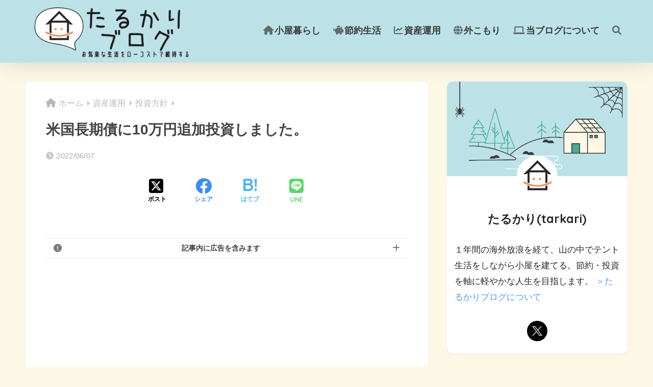

--- FILE ---
content_type: text/html; charset=UTF-8
request_url: https://tarkarian.com/2022/06/treasury-100k/
body_size: 21427
content:

<!DOCTYPE html>
<html lang="ja">
<head>
  <meta charset="utf-8">
  <meta http-equiv="X-UA-Compatible" content="IE=edge">
  <meta name="HandheldFriendly" content="True">
  <meta name="MobileOptimized" content="320">
  <meta name="viewport" content="width=device-width, initial-scale=1, viewport-fit=cover"/>
  <meta name="msapplication-TileColor" content="#bce2e8">
  <meta name="theme-color" content="#bce2e8">
  <link rel="pingback" href="https://tarkarian.com/xmlrpc.php">
  <title>米国長期債に10万円追加投資しました。 | たるかりブログ</title>
<meta name='robots' content='max-image-preview:large' />
	<style>img:is([sizes="auto" i], [sizes^="auto," i]) { contain-intrinsic-size: 3000px 1500px }</style>
	<link rel='dns-prefetch' href='//fonts.googleapis.com' />
<link rel='dns-prefetch' href='//use.fontawesome.com' />
<link rel="alternate" type="application/rss+xml" title="たるかりブログ &raquo; フィード" href="https://tarkarian.com/feed/" />
<link rel="alternate" type="application/rss+xml" title="たるかりブログ &raquo; コメントフィード" href="https://tarkarian.com/comments/feed/" />
<script type="text/javascript" id="wpp-js" src="https://tarkarian.com/wp-content/plugins/wordpress-popular-posts/assets/js/wpp.min.js?ver=7.3.6" data-sampling="0" data-sampling-rate="100" data-api-url="https://tarkarian.com/wp-json/wordpress-popular-posts" data-post-id="14761" data-token="4a49c35ff1" data-lang="0" data-debug="0"></script>
<script type="text/javascript">
/* <![CDATA[ */
window._wpemojiSettings = {"baseUrl":"https:\/\/s.w.org\/images\/core\/emoji\/16.0.1\/72x72\/","ext":".png","svgUrl":"https:\/\/s.w.org\/images\/core\/emoji\/16.0.1\/svg\/","svgExt":".svg","source":{"concatemoji":"https:\/\/tarkarian.com\/wp-includes\/js\/wp-emoji-release.min.js?ver=6.8.3"}};
/*! This file is auto-generated */
!function(s,n){var o,i,e;function c(e){try{var t={supportTests:e,timestamp:(new Date).valueOf()};sessionStorage.setItem(o,JSON.stringify(t))}catch(e){}}function p(e,t,n){e.clearRect(0,0,e.canvas.width,e.canvas.height),e.fillText(t,0,0);var t=new Uint32Array(e.getImageData(0,0,e.canvas.width,e.canvas.height).data),a=(e.clearRect(0,0,e.canvas.width,e.canvas.height),e.fillText(n,0,0),new Uint32Array(e.getImageData(0,0,e.canvas.width,e.canvas.height).data));return t.every(function(e,t){return e===a[t]})}function u(e,t){e.clearRect(0,0,e.canvas.width,e.canvas.height),e.fillText(t,0,0);for(var n=e.getImageData(16,16,1,1),a=0;a<n.data.length;a++)if(0!==n.data[a])return!1;return!0}function f(e,t,n,a){switch(t){case"flag":return n(e,"\ud83c\udff3\ufe0f\u200d\u26a7\ufe0f","\ud83c\udff3\ufe0f\u200b\u26a7\ufe0f")?!1:!n(e,"\ud83c\udde8\ud83c\uddf6","\ud83c\udde8\u200b\ud83c\uddf6")&&!n(e,"\ud83c\udff4\udb40\udc67\udb40\udc62\udb40\udc65\udb40\udc6e\udb40\udc67\udb40\udc7f","\ud83c\udff4\u200b\udb40\udc67\u200b\udb40\udc62\u200b\udb40\udc65\u200b\udb40\udc6e\u200b\udb40\udc67\u200b\udb40\udc7f");case"emoji":return!a(e,"\ud83e\udedf")}return!1}function g(e,t,n,a){var r="undefined"!=typeof WorkerGlobalScope&&self instanceof WorkerGlobalScope?new OffscreenCanvas(300,150):s.createElement("canvas"),o=r.getContext("2d",{willReadFrequently:!0}),i=(o.textBaseline="top",o.font="600 32px Arial",{});return e.forEach(function(e){i[e]=t(o,e,n,a)}),i}function t(e){var t=s.createElement("script");t.src=e,t.defer=!0,s.head.appendChild(t)}"undefined"!=typeof Promise&&(o="wpEmojiSettingsSupports",i=["flag","emoji"],n.supports={everything:!0,everythingExceptFlag:!0},e=new Promise(function(e){s.addEventListener("DOMContentLoaded",e,{once:!0})}),new Promise(function(t){var n=function(){try{var e=JSON.parse(sessionStorage.getItem(o));if("object"==typeof e&&"number"==typeof e.timestamp&&(new Date).valueOf()<e.timestamp+604800&&"object"==typeof e.supportTests)return e.supportTests}catch(e){}return null}();if(!n){if("undefined"!=typeof Worker&&"undefined"!=typeof OffscreenCanvas&&"undefined"!=typeof URL&&URL.createObjectURL&&"undefined"!=typeof Blob)try{var e="postMessage("+g.toString()+"("+[JSON.stringify(i),f.toString(),p.toString(),u.toString()].join(",")+"));",a=new Blob([e],{type:"text/javascript"}),r=new Worker(URL.createObjectURL(a),{name:"wpTestEmojiSupports"});return void(r.onmessage=function(e){c(n=e.data),r.terminate(),t(n)})}catch(e){}c(n=g(i,f,p,u))}t(n)}).then(function(e){for(var t in e)n.supports[t]=e[t],n.supports.everything=n.supports.everything&&n.supports[t],"flag"!==t&&(n.supports.everythingExceptFlag=n.supports.everythingExceptFlag&&n.supports[t]);n.supports.everythingExceptFlag=n.supports.everythingExceptFlag&&!n.supports.flag,n.DOMReady=!1,n.readyCallback=function(){n.DOMReady=!0}}).then(function(){return e}).then(function(){var e;n.supports.everything||(n.readyCallback(),(e=n.source||{}).concatemoji?t(e.concatemoji):e.wpemoji&&e.twemoji&&(t(e.twemoji),t(e.wpemoji)))}))}((window,document),window._wpemojiSettings);
/* ]]> */
</script>
<link rel='stylesheet' id='sng-stylesheet-css' href='https://tarkarian.com/wp-content/themes/sango-theme/style.css?version=3.10.1' type='text/css' media='all' />
<link rel='stylesheet' id='sng-option-css' href='https://tarkarian.com/wp-content/themes/sango-theme/entry-option.css?version=3.10.1' type='text/css' media='all' />
<link rel='stylesheet' id='sng-old-css-css' href='https://tarkarian.com/wp-content/themes/sango-theme/style-old.css?version=3.10.1' type='text/css' media='all' />
<link rel='stylesheet' id='sango_theme_gutenberg-style-css' href='https://tarkarian.com/wp-content/themes/sango-theme/library/gutenberg/dist/build/style-blocks.css?version=3.10.1' type='text/css' media='all' />
<style id='sango_theme_gutenberg-style-inline-css' type='text/css'>
:root{--sgb-main-color:#bce2e8;--sgb-pastel-color:#ffffff;--sgb-accent-color:#ffb36b;--sgb-widget-title-color:#333333;--sgb-widget-title-bg-color:#bce2e8;--sgb-bg-color:#fdf7e5;--wp--preset--color--sango-main:var(--sgb-main-color);--wp--preset--color--sango-pastel:var(--sgb-pastel-color);--wp--preset--color--sango-accent:var(--sgb-accent-color)}
</style>
<link rel='stylesheet' id='sng-googlefonts-css' href='https://fonts.googleapis.com/css?family=Quicksand%3A500%2C700&#038;display=swap' type='text/css' media='all' />
<link rel='stylesheet' id='sng-fontawesome-css' href='https://use.fontawesome.com/releases/v6.1.1/css/all.css' type='text/css' media='all' />
<style id='wp-emoji-styles-inline-css' type='text/css'>

	img.wp-smiley, img.emoji {
		display: inline !important;
		border: none !important;
		box-shadow: none !important;
		height: 1em !important;
		width: 1em !important;
		margin: 0 0.07em !important;
		vertical-align: -0.1em !important;
		background: none !important;
		padding: 0 !important;
	}
</style>
<link rel='stylesheet' id='wp-block-library-css' href='https://tarkarian.com/wp-includes/css/dist/block-library/style.min.css?ver=6.8.3' type='text/css' media='all' />
<style id='global-styles-inline-css' type='text/css'>
:root{--wp--preset--aspect-ratio--square: 1;--wp--preset--aspect-ratio--4-3: 4/3;--wp--preset--aspect-ratio--3-4: 3/4;--wp--preset--aspect-ratio--3-2: 3/2;--wp--preset--aspect-ratio--2-3: 2/3;--wp--preset--aspect-ratio--16-9: 16/9;--wp--preset--aspect-ratio--9-16: 9/16;--wp--preset--color--black: #000000;--wp--preset--color--cyan-bluish-gray: #abb8c3;--wp--preset--color--white: #ffffff;--wp--preset--color--pale-pink: #f78da7;--wp--preset--color--vivid-red: #cf2e2e;--wp--preset--color--luminous-vivid-orange: #ff6900;--wp--preset--color--luminous-vivid-amber: #fcb900;--wp--preset--color--light-green-cyan: #7bdcb5;--wp--preset--color--vivid-green-cyan: #00d084;--wp--preset--color--pale-cyan-blue: #8ed1fc;--wp--preset--color--vivid-cyan-blue: #0693e3;--wp--preset--color--vivid-purple: #9b51e0;--wp--preset--color--sango-main: var(--sgb-main-color);--wp--preset--color--sango-pastel: var(--sgb-pastel-color);--wp--preset--color--sango-accent: var(--sgb-accent-color);--wp--preset--color--sango-blue: #009EF3;--wp--preset--color--sango-orange: #ffb36b;--wp--preset--color--sango-red: #f88080;--wp--preset--color--sango-green: #90d581;--wp--preset--color--sango-black: #333;--wp--preset--color--sango-gray: gray;--wp--preset--color--sango-silver: whitesmoke;--wp--preset--color--sango-light-blue: #b4e0fa;--wp--preset--color--sango-light-red: #ffebeb;--wp--preset--color--sango-light-orange: #fff9e6;--wp--preset--gradient--vivid-cyan-blue-to-vivid-purple: linear-gradient(135deg,rgba(6,147,227,1) 0%,rgb(155,81,224) 100%);--wp--preset--gradient--light-green-cyan-to-vivid-green-cyan: linear-gradient(135deg,rgb(122,220,180) 0%,rgb(0,208,130) 100%);--wp--preset--gradient--luminous-vivid-amber-to-luminous-vivid-orange: linear-gradient(135deg,rgba(252,185,0,1) 0%,rgba(255,105,0,1) 100%);--wp--preset--gradient--luminous-vivid-orange-to-vivid-red: linear-gradient(135deg,rgba(255,105,0,1) 0%,rgb(207,46,46) 100%);--wp--preset--gradient--very-light-gray-to-cyan-bluish-gray: linear-gradient(135deg,rgb(238,238,238) 0%,rgb(169,184,195) 100%);--wp--preset--gradient--cool-to-warm-spectrum: linear-gradient(135deg,rgb(74,234,220) 0%,rgb(151,120,209) 20%,rgb(207,42,186) 40%,rgb(238,44,130) 60%,rgb(251,105,98) 80%,rgb(254,248,76) 100%);--wp--preset--gradient--blush-light-purple: linear-gradient(135deg,rgb(255,206,236) 0%,rgb(152,150,240) 100%);--wp--preset--gradient--blush-bordeaux: linear-gradient(135deg,rgb(254,205,165) 0%,rgb(254,45,45) 50%,rgb(107,0,62) 100%);--wp--preset--gradient--luminous-dusk: linear-gradient(135deg,rgb(255,203,112) 0%,rgb(199,81,192) 50%,rgb(65,88,208) 100%);--wp--preset--gradient--pale-ocean: linear-gradient(135deg,rgb(255,245,203) 0%,rgb(182,227,212) 50%,rgb(51,167,181) 100%);--wp--preset--gradient--electric-grass: linear-gradient(135deg,rgb(202,248,128) 0%,rgb(113,206,126) 100%);--wp--preset--gradient--midnight: linear-gradient(135deg,rgb(2,3,129) 0%,rgb(40,116,252) 100%);--wp--preset--font-size--small: 13px;--wp--preset--font-size--medium: 20px;--wp--preset--font-size--large: 36px;--wp--preset--font-size--x-large: 42px;--wp--preset--font-family--default: "Helvetica", "Arial", "Hiragino Kaku Gothic ProN", "Hiragino Sans", YuGothic, "Yu Gothic", "メイリオ", Meiryo, sans-serif;--wp--preset--font-family--notosans: "Noto Sans JP", var(--wp--preset--font-family--default);--wp--preset--font-family--mplusrounded: "M PLUS Rounded 1c", var(--wp--preset--font-family--default);--wp--preset--font-family--dfont: "Quicksand", var(--wp--preset--font-family--default);--wp--preset--spacing--20: 0.44rem;--wp--preset--spacing--30: 0.67rem;--wp--preset--spacing--40: 1rem;--wp--preset--spacing--50: 1.5rem;--wp--preset--spacing--60: 2.25rem;--wp--preset--spacing--70: 3.38rem;--wp--preset--spacing--80: 5.06rem;--wp--preset--shadow--natural: 6px 6px 9px rgba(0, 0, 0, 0.2);--wp--preset--shadow--deep: 12px 12px 50px rgba(0, 0, 0, 0.4);--wp--preset--shadow--sharp: 6px 6px 0px rgba(0, 0, 0, 0.2);--wp--preset--shadow--outlined: 6px 6px 0px -3px rgba(255, 255, 255, 1), 6px 6px rgba(0, 0, 0, 1);--wp--preset--shadow--crisp: 6px 6px 0px rgba(0, 0, 0, 1);--wp--custom--wrap--width: 92%;--wp--custom--wrap--default-width: 800px;--wp--custom--wrap--content-width: 1180px;--wp--custom--wrap--max-width: var(--wp--custom--wrap--content-width);--wp--custom--wrap--side: 30%;--wp--custom--wrap--gap: 2em;--wp--custom--wrap--mobile--padding: 15px;--wp--custom--shadow--large: 0 15px 30px -7px rgba(0, 12, 66, 0.15 );--wp--custom--shadow--large-hover: 0 40px 50px -15px rgba(0, 12, 66, 0.2 );--wp--custom--shadow--medium: 0 6px 13px -3px rgba(0, 12, 66, 0.1), 0 0px 1px rgba(0,30,100, 0.1 );--wp--custom--shadow--medium-hover: 0 12px 45px -9px rgb(0 0 0 / 23%);--wp--custom--shadow--solid: 0 1px 2px 0 rgba(24, 44, 84, 0.1), 0 1px 3px 1px rgba(24, 44, 84, 0.1);--wp--custom--shadow--solid-hover: 0 2px 4px 0 rgba(24, 44, 84, 0.1), 0 2px 8px 0 rgba(24, 44, 84, 0.1);--wp--custom--shadow--small: 0 2px 4px #4385bb12;--wp--custom--rounded--medium: 12px;--wp--custom--rounded--small: 6px;--wp--custom--widget--padding-horizontal: 18px;--wp--custom--widget--padding-vertical: 6px;--wp--custom--widget--icon-margin: 6px;--wp--custom--widget--gap: 2.5em;--wp--custom--entry--gap: 1.5rem;--wp--custom--entry--gap-mobile: 1rem;--wp--custom--entry--border-color: #eaedf2;--wp--custom--animation--fade-in: fadeIn 0.7s ease 0s 1 normal;--wp--custom--animation--header: fadeHeader 1s ease 0s 1 normal;--wp--custom--transition--default: 0.3s ease-in-out;--wp--custom--totop--opacity: 0.6;--wp--custom--totop--right: 18px;--wp--custom--totop--bottom: 20px;--wp--custom--totop--mobile--right: 15px;--wp--custom--totop--mobile--bottom: 10px;--wp--custom--toc--button--opacity: 0.6;--wp--custom--footer--column-gap: 40px;}:root { --wp--style--global--content-size: 900px;--wp--style--global--wide-size: 980px; }:where(body) { margin: 0; }.wp-site-blocks > .alignleft { float: left; margin-right: 2em; }.wp-site-blocks > .alignright { float: right; margin-left: 2em; }.wp-site-blocks > .aligncenter { justify-content: center; margin-left: auto; margin-right: auto; }:where(.wp-site-blocks) > * { margin-block-start: 1.5rem; margin-block-end: 0; }:where(.wp-site-blocks) > :first-child { margin-block-start: 0; }:where(.wp-site-blocks) > :last-child { margin-block-end: 0; }:root { --wp--style--block-gap: 1.5rem; }:root :where(.is-layout-flow) > :first-child{margin-block-start: 0;}:root :where(.is-layout-flow) > :last-child{margin-block-end: 0;}:root :where(.is-layout-flow) > *{margin-block-start: 1.5rem;margin-block-end: 0;}:root :where(.is-layout-constrained) > :first-child{margin-block-start: 0;}:root :where(.is-layout-constrained) > :last-child{margin-block-end: 0;}:root :where(.is-layout-constrained) > *{margin-block-start: 1.5rem;margin-block-end: 0;}:root :where(.is-layout-flex){gap: 1.5rem;}:root :where(.is-layout-grid){gap: 1.5rem;}.is-layout-flow > .alignleft{float: left;margin-inline-start: 0;margin-inline-end: 2em;}.is-layout-flow > .alignright{float: right;margin-inline-start: 2em;margin-inline-end: 0;}.is-layout-flow > .aligncenter{margin-left: auto !important;margin-right: auto !important;}.is-layout-constrained > .alignleft{float: left;margin-inline-start: 0;margin-inline-end: 2em;}.is-layout-constrained > .alignright{float: right;margin-inline-start: 2em;margin-inline-end: 0;}.is-layout-constrained > .aligncenter{margin-left: auto !important;margin-right: auto !important;}.is-layout-constrained > :where(:not(.alignleft):not(.alignright):not(.alignfull)){max-width: var(--wp--style--global--content-size);margin-left: auto !important;margin-right: auto !important;}.is-layout-constrained > .alignwide{max-width: var(--wp--style--global--wide-size);}body .is-layout-flex{display: flex;}.is-layout-flex{flex-wrap: wrap;align-items: center;}.is-layout-flex > :is(*, div){margin: 0;}body .is-layout-grid{display: grid;}.is-layout-grid > :is(*, div){margin: 0;}body{font-family: var(--sgb-font-family);padding-top: 0px;padding-right: 0px;padding-bottom: 0px;padding-left: 0px;}a:where(:not(.wp-element-button)){text-decoration: underline;}:root :where(.wp-element-button, .wp-block-button__link){background-color: #32373c;border-width: 0;color: #fff;font-family: inherit;font-size: inherit;line-height: inherit;padding: calc(0.667em + 2px) calc(1.333em + 2px);text-decoration: none;}.has-black-color{color: var(--wp--preset--color--black) !important;}.has-cyan-bluish-gray-color{color: var(--wp--preset--color--cyan-bluish-gray) !important;}.has-white-color{color: var(--wp--preset--color--white) !important;}.has-pale-pink-color{color: var(--wp--preset--color--pale-pink) !important;}.has-vivid-red-color{color: var(--wp--preset--color--vivid-red) !important;}.has-luminous-vivid-orange-color{color: var(--wp--preset--color--luminous-vivid-orange) !important;}.has-luminous-vivid-amber-color{color: var(--wp--preset--color--luminous-vivid-amber) !important;}.has-light-green-cyan-color{color: var(--wp--preset--color--light-green-cyan) !important;}.has-vivid-green-cyan-color{color: var(--wp--preset--color--vivid-green-cyan) !important;}.has-pale-cyan-blue-color{color: var(--wp--preset--color--pale-cyan-blue) !important;}.has-vivid-cyan-blue-color{color: var(--wp--preset--color--vivid-cyan-blue) !important;}.has-vivid-purple-color{color: var(--wp--preset--color--vivid-purple) !important;}.has-sango-main-color{color: var(--wp--preset--color--sango-main) !important;}.has-sango-pastel-color{color: var(--wp--preset--color--sango-pastel) !important;}.has-sango-accent-color{color: var(--wp--preset--color--sango-accent) !important;}.has-sango-blue-color{color: var(--wp--preset--color--sango-blue) !important;}.has-sango-orange-color{color: var(--wp--preset--color--sango-orange) !important;}.has-sango-red-color{color: var(--wp--preset--color--sango-red) !important;}.has-sango-green-color{color: var(--wp--preset--color--sango-green) !important;}.has-sango-black-color{color: var(--wp--preset--color--sango-black) !important;}.has-sango-gray-color{color: var(--wp--preset--color--sango-gray) !important;}.has-sango-silver-color{color: var(--wp--preset--color--sango-silver) !important;}.has-sango-light-blue-color{color: var(--wp--preset--color--sango-light-blue) !important;}.has-sango-light-red-color{color: var(--wp--preset--color--sango-light-red) !important;}.has-sango-light-orange-color{color: var(--wp--preset--color--sango-light-orange) !important;}.has-black-background-color{background-color: var(--wp--preset--color--black) !important;}.has-cyan-bluish-gray-background-color{background-color: var(--wp--preset--color--cyan-bluish-gray) !important;}.has-white-background-color{background-color: var(--wp--preset--color--white) !important;}.has-pale-pink-background-color{background-color: var(--wp--preset--color--pale-pink) !important;}.has-vivid-red-background-color{background-color: var(--wp--preset--color--vivid-red) !important;}.has-luminous-vivid-orange-background-color{background-color: var(--wp--preset--color--luminous-vivid-orange) !important;}.has-luminous-vivid-amber-background-color{background-color: var(--wp--preset--color--luminous-vivid-amber) !important;}.has-light-green-cyan-background-color{background-color: var(--wp--preset--color--light-green-cyan) !important;}.has-vivid-green-cyan-background-color{background-color: var(--wp--preset--color--vivid-green-cyan) !important;}.has-pale-cyan-blue-background-color{background-color: var(--wp--preset--color--pale-cyan-blue) !important;}.has-vivid-cyan-blue-background-color{background-color: var(--wp--preset--color--vivid-cyan-blue) !important;}.has-vivid-purple-background-color{background-color: var(--wp--preset--color--vivid-purple) !important;}.has-sango-main-background-color{background-color: var(--wp--preset--color--sango-main) !important;}.has-sango-pastel-background-color{background-color: var(--wp--preset--color--sango-pastel) !important;}.has-sango-accent-background-color{background-color: var(--wp--preset--color--sango-accent) !important;}.has-sango-blue-background-color{background-color: var(--wp--preset--color--sango-blue) !important;}.has-sango-orange-background-color{background-color: var(--wp--preset--color--sango-orange) !important;}.has-sango-red-background-color{background-color: var(--wp--preset--color--sango-red) !important;}.has-sango-green-background-color{background-color: var(--wp--preset--color--sango-green) !important;}.has-sango-black-background-color{background-color: var(--wp--preset--color--sango-black) !important;}.has-sango-gray-background-color{background-color: var(--wp--preset--color--sango-gray) !important;}.has-sango-silver-background-color{background-color: var(--wp--preset--color--sango-silver) !important;}.has-sango-light-blue-background-color{background-color: var(--wp--preset--color--sango-light-blue) !important;}.has-sango-light-red-background-color{background-color: var(--wp--preset--color--sango-light-red) !important;}.has-sango-light-orange-background-color{background-color: var(--wp--preset--color--sango-light-orange) !important;}.has-black-border-color{border-color: var(--wp--preset--color--black) !important;}.has-cyan-bluish-gray-border-color{border-color: var(--wp--preset--color--cyan-bluish-gray) !important;}.has-white-border-color{border-color: var(--wp--preset--color--white) !important;}.has-pale-pink-border-color{border-color: var(--wp--preset--color--pale-pink) !important;}.has-vivid-red-border-color{border-color: var(--wp--preset--color--vivid-red) !important;}.has-luminous-vivid-orange-border-color{border-color: var(--wp--preset--color--luminous-vivid-orange) !important;}.has-luminous-vivid-amber-border-color{border-color: var(--wp--preset--color--luminous-vivid-amber) !important;}.has-light-green-cyan-border-color{border-color: var(--wp--preset--color--light-green-cyan) !important;}.has-vivid-green-cyan-border-color{border-color: var(--wp--preset--color--vivid-green-cyan) !important;}.has-pale-cyan-blue-border-color{border-color: var(--wp--preset--color--pale-cyan-blue) !important;}.has-vivid-cyan-blue-border-color{border-color: var(--wp--preset--color--vivid-cyan-blue) !important;}.has-vivid-purple-border-color{border-color: var(--wp--preset--color--vivid-purple) !important;}.has-sango-main-border-color{border-color: var(--wp--preset--color--sango-main) !important;}.has-sango-pastel-border-color{border-color: var(--wp--preset--color--sango-pastel) !important;}.has-sango-accent-border-color{border-color: var(--wp--preset--color--sango-accent) !important;}.has-sango-blue-border-color{border-color: var(--wp--preset--color--sango-blue) !important;}.has-sango-orange-border-color{border-color: var(--wp--preset--color--sango-orange) !important;}.has-sango-red-border-color{border-color: var(--wp--preset--color--sango-red) !important;}.has-sango-green-border-color{border-color: var(--wp--preset--color--sango-green) !important;}.has-sango-black-border-color{border-color: var(--wp--preset--color--sango-black) !important;}.has-sango-gray-border-color{border-color: var(--wp--preset--color--sango-gray) !important;}.has-sango-silver-border-color{border-color: var(--wp--preset--color--sango-silver) !important;}.has-sango-light-blue-border-color{border-color: var(--wp--preset--color--sango-light-blue) !important;}.has-sango-light-red-border-color{border-color: var(--wp--preset--color--sango-light-red) !important;}.has-sango-light-orange-border-color{border-color: var(--wp--preset--color--sango-light-orange) !important;}.has-vivid-cyan-blue-to-vivid-purple-gradient-background{background: var(--wp--preset--gradient--vivid-cyan-blue-to-vivid-purple) !important;}.has-light-green-cyan-to-vivid-green-cyan-gradient-background{background: var(--wp--preset--gradient--light-green-cyan-to-vivid-green-cyan) !important;}.has-luminous-vivid-amber-to-luminous-vivid-orange-gradient-background{background: var(--wp--preset--gradient--luminous-vivid-amber-to-luminous-vivid-orange) !important;}.has-luminous-vivid-orange-to-vivid-red-gradient-background{background: var(--wp--preset--gradient--luminous-vivid-orange-to-vivid-red) !important;}.has-very-light-gray-to-cyan-bluish-gray-gradient-background{background: var(--wp--preset--gradient--very-light-gray-to-cyan-bluish-gray) !important;}.has-cool-to-warm-spectrum-gradient-background{background: var(--wp--preset--gradient--cool-to-warm-spectrum) !important;}.has-blush-light-purple-gradient-background{background: var(--wp--preset--gradient--blush-light-purple) !important;}.has-blush-bordeaux-gradient-background{background: var(--wp--preset--gradient--blush-bordeaux) !important;}.has-luminous-dusk-gradient-background{background: var(--wp--preset--gradient--luminous-dusk) !important;}.has-pale-ocean-gradient-background{background: var(--wp--preset--gradient--pale-ocean) !important;}.has-electric-grass-gradient-background{background: var(--wp--preset--gradient--electric-grass) !important;}.has-midnight-gradient-background{background: var(--wp--preset--gradient--midnight) !important;}.has-small-font-size{font-size: var(--wp--preset--font-size--small) !important;}.has-medium-font-size{font-size: var(--wp--preset--font-size--medium) !important;}.has-large-font-size{font-size: var(--wp--preset--font-size--large) !important;}.has-x-large-font-size{font-size: var(--wp--preset--font-size--x-large) !important;}.has-default-font-family{font-family: var(--wp--preset--font-family--default) !important;}.has-notosans-font-family{font-family: var(--wp--preset--font-family--notosans) !important;}.has-mplusrounded-font-family{font-family: var(--wp--preset--font-family--mplusrounded) !important;}.has-dfont-font-family{font-family: var(--wp--preset--font-family--dfont) !important;}
:root :where(.wp-block-button .wp-block-button__link){background-color: var(--wp--preset--color--sango-main);border-radius: var(--wp--custom--rounded--medium);color: #fff;font-size: 18px;font-weight: 600;padding-top: 0.4em;padding-right: 1.3em;padding-bottom: 0.4em;padding-left: 1.3em;}
:root :where(.wp-block-pullquote){font-size: 1.5em;line-height: 1.6;}
</style>
<link rel='stylesheet' id='wordpress-popular-posts-css-css' href='https://tarkarian.com/wp-content/plugins/wordpress-popular-posts/assets/css/wpp.css' type='text/css' media='all' />
<link rel='stylesheet' id='child-style-css' href='https://tarkarian.com/wp-content/themes/sango-theme-child/style.css' type='text/css' media='all' />
<script type="text/javascript" src="https://tarkarian.com/wp-includes/js/jquery/jquery.min.js?ver=3.7.1" id="jquery-core-js"></script>
<script type="text/javascript" src="https://tarkarian.com/wp-includes/js/jquery/jquery-migrate.min.js?ver=3.4.1" id="jquery-migrate-js"></script>
<link rel="https://api.w.org/" href="https://tarkarian.com/wp-json/" /><link rel="alternate" title="JSON" type="application/json" href="https://tarkarian.com/wp-json/wp/v2/posts/14761" /><link rel="EditURI" type="application/rsd+xml" title="RSD" href="https://tarkarian.com/xmlrpc.php?rsd" />
<link rel="canonical" href="https://tarkarian.com/2022/06/treasury-100k/" />
<link rel='shortlink' href='https://tarkarian.com/?p=14761' />
<link rel="alternate" title="oEmbed (JSON)" type="application/json+oembed" href="https://tarkarian.com/wp-json/oembed/1.0/embed?url=https%3A%2F%2Ftarkarian.com%2F2022%2F06%2Ftreasury-100k%2F" />
<link rel="alternate" title="oEmbed (XML)" type="text/xml+oembed" href="https://tarkarian.com/wp-json/oembed/1.0/embed?url=https%3A%2F%2Ftarkarian.com%2F2022%2F06%2Ftreasury-100k%2F&#038;format=xml" />
            <style id="wpp-loading-animation-styles">@-webkit-keyframes bgslide{from{background-position-x:0}to{background-position-x:-200%}}@keyframes bgslide{from{background-position-x:0}to{background-position-x:-200%}}.wpp-widget-block-placeholder,.wpp-shortcode-placeholder{margin:0 auto;width:60px;height:3px;background:#dd3737;background:linear-gradient(90deg,#dd3737 0%,#571313 10%,#dd3737 100%);background-size:200% auto;border-radius:3px;-webkit-animation:bgslide 1s infinite linear;animation:bgslide 1s infinite linear}</style>
            <meta property="og:title" content="米国長期債に10万円追加投資しました。" />
<meta property="og:description" content="最近は「分散」を意識している。 バイトやブログやポイ活といった収入源の分散化をしているし、今回の資産の分散化もそう。 将来に向けて現金だけではなく株式やゴールドや債券など資産にも分散して投資・運用していこうと考えている。 ... " />
<meta property="og:type" content="article" />
<meta property="og:url" content="https://tarkarian.com/2022/06/treasury-100k/" />
<meta property="og:image" content="https://tarkarian.com/wp-content/uploads/2022/06/mt-rushmore-usa.jpg" />
<meta name="thumbnail" content="https://tarkarian.com/wp-content/uploads/2022/06/mt-rushmore-usa.jpg" />
<meta property="og:site_name" content="たるかりブログ" />
<meta name="twitter:card" content="summary_large_image" />
<meta name="google-site-verification" content="op1zZ8xYCSw2eAjepbhF2upMpaWryeomvOh4SlZuDOs" />
<script async src="https://pagead2.googlesyndication.com/pagead/js/adsbygoogle.js?client=ca-pub-2948569777674916"
     crossorigin="anonymous"></script><!-- gtag.js -->
<script async src="https://www.googletagmanager.com/gtag/js?id=G-Z2MXQGTLXS"></script>
<script>
	window.dataLayer = window.dataLayer || [];
	function gtag(){dataLayer.push(arguments);}
	gtag('js', new Date());
	gtag('config', 'G-Z2MXQGTLXS');
</script>
<style type="text/css" id="custom-background-css">
body.custom-background { background-color: #fdf7e5; }
</style>
	<link rel="icon" href="https://tarkarian.com/wp-content/uploads/2020/05/TarkariBlogIcon-160x160.png" sizes="32x32" />
<link rel="icon" href="https://tarkarian.com/wp-content/uploads/2020/05/TarkariBlogIcon.png" sizes="192x192" />
<link rel="apple-touch-icon" href="https://tarkarian.com/wp-content/uploads/2020/05/TarkariBlogIcon.png" />
<meta name="msapplication-TileImage" content="https://tarkarian.com/wp-content/uploads/2020/05/TarkariBlogIcon.png" />
		<style type="text/css" id="wp-custom-css">
			/* ★☆★ ヘッダーロゴ ★☆★ */
/* スマホ・タブレット */
#logo, #logo img, .desktop-nav li a, #drawer__open {
	height: 110px;
	line-height: 110px;
}
/* PC */
@media only screen and (min-width: 768px) {
	#logo, #logo img, .desktop-nav li a {
		height: 120px;
		line-height: 120px;
		margin-left: 5px;
		margin-bottom: 3px;
	}
}

/* ★☆★ ヘッダーメニュー ★☆★ */
#menu-headermenu_pc li a {
	font-size: 18px;
}

/* ★☆★ ハンバーガーメニュー ★☆★ */
/*ハンバーガーメニューを消す*/
#drawer__open {
	display: none;
}

/* カテゴリー */
#drawer__content .has-fa-before {
	text-align: center;
}
#drawer__content .widget_categories .widgettitle:before {
	content: "\f0ca";
}

/* キーワード（タグクラウド） */
#tag_cloud-3 .widget_tag_cloud .widgettitle:before {
	text-align: center;
}
#drawer__content .widget_tag_cloud .widgettitle:before {
	content: "\f02c";
}

/* ★☆★ サイドバー ★☆★ */
/* ページコンテンツ(追従)のアイコン */
.sidebar #toc-widget-2 .widgettitle:before {
	content: "\f0c9";
}
/* ツイート */
#text-3 .widgettitle:before {
	content: "\f4ba";
}

/* ★☆★ 記事一覧 ★☆★ */
/* 新着記事「NEW」の色 */
article .accent-bc, .has-sango-accent-background-color {
	background-color: #ffb36b !important;
}

/* ★☆★ 記事エリア ★☆★ */
/* パンくずリスト(スマホ) */
#breadcrumb li a {
	color: #b7b7b7;
}
/* パンくずリストと記事タイトル(スマホ) */
@media only screen and (max-width: 1029px) {
	#breadcrumb {
		background: #ffffff;
	}
	#main h1 {
		margin: 0;
	}
}

/* ページタイトル下のギザギザ線 */
.nothumb .entry-meta:after, .nothumb .page-title:after {
	content: none;
}

/* 記事タイトル下の余白を小さく */
#main .entry-content {
	padding-top: 10px;
}
#main .article-header {
	margin-bottom: 10px;
}

/* 見出しH2 */
.entry-content h2 {
	position: relative;
	padding: 0.6em;
	background: #bce2e8;
}
.entry-content h2:after {
	position: absolute;
	content: '';
	top: 100%;
	left: 30px;
	border: 15px solid transparent;
	border-top: 15px solid #bce2e8;
	width: 0;
	height: 0;
}

/* 見出しH3 */
.entry-content h3 {
	padding: 0.25em 0.5em;
	border-left: solid 5px #bce2e8;
}
/* 見出しH4 */
.entry-content h4 {
  position: relative;/*相対位置*/
  padding-left: 1.5em;/*アイコン分のスペース*/
  line-height: 1.4;/*行高*/
  color: black;/*文字色*/
}
.entry-content h4:before {
  font-family: "Font Awesome 5 Free";
  content: "\f111";
	color: #bce2e8;
  position: absolute;
  font-size: 1.3em;
  left: 0;
  top: -0.2em;
}

/* say吹き出し */
.say.left {
	margin-left: -5px;
}
.faceicon img {
	width: 90%;
	height: auto;
}
.faceicon span {
	display: block;
	padding-top: 3px;
}

/* ★☆★フッター★☆★ */
/* タグクラウド */
.footer .tagcloud a {
	background: #fdfdfd;
}

/* 運営サイト */
.footer_website {
	font-weight: bold;
}
.footer_website:before {
	font-family: "Font Awesome 5 Free";
	font-weight: 900;
	content: "\f105";
}

/* 利用規約 */
.privacy-policy-link {
	color: #ffffff !important;
	font-size: 0.7em;
}

/* ★☆★アドセンス★☆★ */
/* スポンサーリンク */
/*
.adsense_text {
	color: #878787;
}
*/		</style>
		<style> a{color:#4f96f6}.header, .drawer__title{background-color:#bce2e8}#logo a{color:#333333}.desktop-nav li a , .mobile-nav li a, #drawer__open, .header-search__open, .drawer__title{color:#3a3a3a}.drawer__title__close span, .drawer__title__close span:before{background:#3a3a3a}.desktop-nav li:after{background:#3a3a3a}.mobile-nav .current-menu-item{border-bottom-color:#3a3a3a}.widgettitle, .sidebar .wp-block-group h2, .drawer .wp-block-group h2{color:#333333;background-color:#bce2e8}#footer-menu a, .copyright{color:#3a3a3a}#footer-menu{background-color:#bce2e8}.footer{background-color:#bce2e8}.footer, .footer a, .footer .widget ul li a{color:#7a7a7a}body{font-size:110%}@media only screen and (min-width:481px){body{font-size:110%}}@media only screen and (min-width:1030px){body{font-size:115%}}.totop{background:#bce2e8}.header-info a{color:#FFF;background:linear-gradient(95deg, #738bff, #85e3ec)}.fixed-menu ul{background:#FFF}.fixed-menu a{color:#a2a7ab}.fixed-menu .current-menu-item a, .fixed-menu ul li a.active{color:#bce2e8}.post-tab{background:#FFF}.post-tab > div{color:#a7a7a7}body{--sgb-font-family:var(--wp--preset--font-family--default)}#fixed_sidebar{top:0px}:target{scroll-margin-top:0px}.Threads:before{background-image:url("https://tarkarian.com/wp-content/themes/sango-theme/library/images/threads.svg")}.profile-sns li .Threads:before{background-image:url("https://tarkarian.com/wp-content/themes/sango-theme/library/images/threads-outline.svg")}.X:before, .follow-x::before{background-image:url("https://tarkarian.com/wp-content/themes/sango-theme/library/images/x-circle.svg")}.body_bc{background-color:fdf7e5}</style><style>#sgb-css-id-1 .sgb-acc__title {
	text-align: center;
	padding: 8px 39px 8px 15px;
	font-size: 14px;
}
#sgb-css-id-1 .sgb-acc__input:checked+.sgb-acc__title {
    border-bottom: 1px dashed rgba(82,81,101,.12);
}

#sgb-css-id-1 .sgb-acc__title {
	border: 0;
    border-top: 1px solid rgba(82,81,101,.12);
	border-bottom: 1px solid rgba(82,81,101,.12);
}

#sgb-css-id-1 .sgb-acc__title:before {
    content: "\f06a";
    font-family: "Font Awesome 5 Free";
	font-size: 16px;
    font-weight: 900;
    line-height: 15px;
    opacity: 0.7;
    position: absolute;
    left: 15px;
    top: calc(50% - 7.5px);
}

#sgb-css-id-1 .sgb-acc__content p {
	color: var(--sgb--custom--text-color);
	font-size: calc(var(--sgb--custom--text-size,13)* 1px);
}</style>
</head>
<body class="wp-singular post-template-default single single-post postid-14761 single-format-standard custom-background wp-theme-sango-theme wp-child-theme-sango-theme-child fa5">
    <div id="container"> 
  			<header class="header
			">
				<div id="inner-header" class="wrap">
		<div id="logo" class="header-logo h1 dfont">
	<a href="https://tarkarian.com/" class="header-logo__link">
				<img src="https://tarkarian.com/wp-content/uploads/2020/05/TarkariBlogLogo.png" alt="たるかりブログ" width="1363" height="479" class="header-logo__img">
					</a>
	</div>
	<div class="header-search">
		<input type="checkbox" class="header-search__input" id="header-search-input" onclick="document.querySelector('.header-search__modal .searchform__input').focus()">
	<label class="header-search__close" for="header-search-input"></label>
	<div class="header-search__modal">
	
<form role="search" method="get" class="searchform" action="https://tarkarian.com/">
  <div>
    <input type="search" class="searchform__input" name="s" value="" placeholder="検索" />
    <button type="submit" class="searchform__submit" aria-label="検索"><i class="fas fa-search" aria-hidden="true"></i></button>
  </div>
</form>

	</div>
</div>	<nav class="desktop-nav clearfix"><ul id="menu-headermenu_pc" class="menu"><li id="menu-item-6190" class="menu-item menu-item-type-custom menu-item-object-custom menu-item-6190"><a href="https://tarkarian.com/2016/01/selfbuild-hajimeni/"><i class="fas fa-home"></i>小屋暮らし</a></li>
<li id="menu-item-6191" class="menu-item menu-item-type-custom menu-item-object-custom menu-item-6191"><a href="https://tarkarian.com/category/economy/"><i class="fas fa-piggy-bank"></i>節約生活</a></li>
<li id="menu-item-6192" class="menu-item menu-item-type-custom menu-item-object-custom menu-item-6192"><a href="https://tarkarian.com/category/investment/investing-report/"><i class="fas fa-chart-line"></i>資産運用</a></li>
<li id="menu-item-6193" class="menu-item menu-item-type-custom menu-item-object-custom menu-item-6193"><a href="https://tarkarian.com/category/journey-overseas/"><i class="fas fa-globe"></i>外こもり</a></li>
<li id="menu-item-6194" class="menu-item menu-item-type-custom menu-item-object-custom menu-item-6194"><a href="https://tarkarian.com/about/"><i class="fas fa-laptop"></i>当ブログについて</a></li>
<li id="menu-item-6195" class="menu-item menu-item-type-custom menu-item-object-custom menu-item-6195"><a href="#sng_search"><label for="header-search-input"><i class="fa fa-search"></i></label></a></li>
</ul></nav></div>
	</header>
		  <div id="content">
    <div id="inner-content" class="wrap cf">
      <main id="main">
                  <article id="entry" class="post-14761 post type-post status-publish format-standard has-post-thumbnail category-investing-trade">
            <header class="article-header entry-header">
	<nav id="breadcrumb" class="breadcrumb"><ul itemscope itemtype="http://schema.org/BreadcrumbList"><li itemprop="itemListElement" itemscope itemtype="http://schema.org/ListItem"><a href="https://tarkarian.com" itemprop="item"><span itemprop="name">ホーム</span></a><meta itemprop="position" content="1" /></li><li itemprop="itemListElement" itemscope itemtype="http://schema.org/ListItem"><a href="https://tarkarian.com/category/investment/" itemprop="item"><span itemprop="name">資産運用</span></a><meta itemprop="position" content="2" /></li><li itemprop="itemListElement" itemscope itemtype="http://schema.org/ListItem"><a href="https://tarkarian.com/category/investment/investing-trade/" itemprop="item"><span itemprop="name">投資方針</span></a><meta itemprop="position" content="3" /></li></ul></nav>		<h1 class="entry-title single-title">米国長期債に10万円追加投資しました。</h1>
		<div class="entry-meta vcard">
	<time class="pubdate entry-time" itemprop="datePublished" datetime="2022-06-07">2022/06/07</time>	</div>
				<div class="sns-btn
			">
				<ul>
			<li class="tw sns-btn__item">
		<a href="https://twitter.com/intent/tweet?url=https%3A%2F%2Ftarkarian.com%2F2022%2F06%2Ftreasury-100k%2F&text=%E7%B1%B3%E5%9B%BD%E9%95%B7%E6%9C%9F%E5%82%B5%E3%81%AB10%E4%B8%87%E5%86%86%E8%BF%BD%E5%8A%A0%E6%8A%95%E8%B3%87%E3%81%97%E3%81%BE%E3%81%97%E3%81%9F%E3%80%82%EF%BD%9C%E3%81%9F%E3%82%8B%E3%81%8B%E3%82%8A%E3%83%96%E3%83%AD%E3%82%B0" target="_blank" rel="nofollow noopener noreferrer" aria-label="Xでシェアする">
		<img alt="" src="https://tarkarian.com/wp-content/themes/sango-theme/library/images/x.svg">
		<span class="share_txt">ポスト</span>
		</a>
			</li>
					<li class="fb sns-btn__item">
		<a href="https://www.facebook.com/share.php?u=https%3A%2F%2Ftarkarian.com%2F2022%2F06%2Ftreasury-100k%2F" target="_blank" rel="nofollow noopener noreferrer" aria-label="Facebookでシェアする">
		<i class="fab fa-facebook" aria-hidden="true"></i>		<span class="share_txt">シェア</span>
		</a>
			</li>
					<li class="hatebu sns-btn__item">
		<a href="http://b.hatena.ne.jp/add?mode=confirm&url=https%3A%2F%2Ftarkarian.com%2F2022%2F06%2Ftreasury-100k%2F&title=%E7%B1%B3%E5%9B%BD%E9%95%B7%E6%9C%9F%E5%82%B5%E3%81%AB10%E4%B8%87%E5%86%86%E8%BF%BD%E5%8A%A0%E6%8A%95%E8%B3%87%E3%81%97%E3%81%BE%E3%81%97%E3%81%9F%E3%80%82%EF%BD%9C%E3%81%9F%E3%82%8B%E3%81%8B%E3%82%8A%E3%83%96%E3%83%AD%E3%82%B0" target="_blank" rel="nofollow noopener noreferrer" aria-label="はてブでブックマークする">
		<i class="fa fa-hatebu" aria-hidden="true"></i>
		<span class="share_txt">はてブ</span>
		</a>
			</li>
					<li class="line sns-btn__item">
		<a href="https://social-plugins.line.me/lineit/share?url=https%3A%2F%2Ftarkarian.com%2F2022%2F06%2Ftreasury-100k%2F&text=%E7%B1%B3%E5%9B%BD%E9%95%B7%E6%9C%9F%E5%82%B5%E3%81%AB10%E4%B8%87%E5%86%86%E8%BF%BD%E5%8A%A0%E6%8A%95%E8%B3%87%E3%81%97%E3%81%BE%E3%81%97%E3%81%9F%E3%80%82%EF%BD%9C%E3%81%9F%E3%82%8B%E3%81%8B%E3%82%8A%E3%83%96%E3%83%AD%E3%82%B0" target="_blank" rel="nofollow noopener noreferrer" aria-label="LINEでシェアする">
					<i class="fab fa-line" aria-hidden="true"></i>
				<span class="share_txt share_txt_line dfont">LINE</span>
		</a>
	</li>
				</ul>
	</div>
		</header>
<section class="entry-content">
	<div><div id="sgb-css-id-1" style="--sgb--custom--text-color: #5e5e5e;--sgb--custom--text-size: 15;">
<div class="wp-block-sgb-accordion sgb-acc"><input id="toggle-checkbox-a3fba312-af36-4648-a690-c32fa3bd7fee" class="sgb-acc__input" type="checkbox"/><label class="sgb-acc__title" for="toggle-checkbox-a3fba312-af36-4648-a690-c32fa3bd7fee" style="color:#413f3f;background-color:#FFF;box-shadow:none;border-radius:0">記事内に広告を含みます</label><div class="sgb-acc__content sgb-acc__content--save">
<p>この記事には広告を含む場合があります。</p>



<p>記事内で紹介する商品を購入することで、当サイトに売り上げの一部が還元されることがあります。</p>
</div></div>
</div></div><div class="widget_text sponsored"><div class="textwidget custom-html-widget"><script async src="https://pagead2.googlesyndication.com/pagead/js/adsbygoogle.js"></script>
<!-- 新たるかり_タイトル下 -->
<ins class="adsbygoogle"
     style="display:block"
     data-ad-client="ca-pub-2948569777674916"
     data-ad-slot="5846032200"
     data-ad-format="rectangle"
     data-full-width-responsive="true"></ins>
<script>
     (adsbygoogle = window.adsbygoogle || []).push({});
</script></div></div>
<figure class="wp-block-image size-large"><img fetchpriority="high" decoding="async" width="700" height="525" src="https://tarkarian.com/wp-content/uploads/2022/06/mt-rushmore-usa.jpg" alt="" class="wp-image-14764"></figure>



<p>最近は「分散」を意識している。</p>



<p>バイトやブログやポイ活といった収入源の分散化をしているし、今回の資産の分散化もそう。</p>



<p>将来に向けて現金だけではなく株式やゴールドや債券など資産にも分散して投資・運用していこうと考えている。</p>



<div class="widget_text sponsored"><p class="ads-title dfont">スポンサーリンク</p><div class="textwidget custom-html-widget"><script async src="https://pagead2.googlesyndication.com/pagead/js/adsbygoogle.js"></script>
<!-- 新たるかり_H2上 -->
<ins class="adsbygoogle"
     style="display:block"
     data-ad-client="ca-pub-2948569777674916"
     data-ad-slot="4532950539"
     data-ad-format="rectangle"
     data-full-width-responsive="true"></ins>
<script>
     (adsbygoogle = window.adsbygoogle || []).push({});
</script></div></div><h2 class="wp-block-heading" id="i-0">米国長期債に10万円追加投資</h2>



<figure class="wp-block-image size-large"><img decoding="async" width="1208" height="252" src="https://tarkarian.com/wp-content/uploads/2022/06/treasury-100k.png" alt="" class="wp-image-14763" srcset="https://tarkarian.com/wp-content/uploads/2022/06/treasury-100k.png 1208w, https://tarkarian.com/wp-content/uploads/2022/06/treasury-100k-940x196.png 940w" sizes="(max-width: 1208px) 100vw, 1208px"></figure>



<p>というわけで、今回は米国長期債に10万円を追加投資してみた。</p>



<p>以前に新規で10万円投資した銘柄に対する買い増しということになる。</p>



<p>新規投資した際のお話は下記記事↓を参照されたし。</p>



<figure class="wp-block-embed is-type-wp-embed is-provider-たるかりブログ wp-block-embed-たるかりブログ"><div class="wp-block-embed__wrapper">
<blockquote class="wp-embedded-content" data-secret="UshN1kWPh7"><a href="https://tarkarian.com/2022/05/investing32/">【32カ月目】セミリタイア実践者の資産運用、アセットアロケーション・資産推移など</a></blockquote><iframe class="wp-embedded-content" sandbox="allow-scripts" security="restricted" style="position: absolute; clip: rect(1px, 1px, 1px, 1px);" title="&#8220;【32カ月目】セミリタイア実践者の資産運用、アセットアロケーション・資産推移など&#8221; &#8212; たるかりブログ" src="https://tarkarian.com/2022/05/investing32/embed/#?secret=UshN1kWPh7" data-secret="UshN1kWPh7" width="600" height="338" frameborder="0" marginwidth="0" marginheight="0" scrolling="no"></iframe>
</div></figure>



<div style="height:30px" aria-hidden="true" class="wp-block-spacer"></div>



<p>これで米国長期債を20万円保有することとなった。</p>



<p>昨今は歴史的な円安で海外資産に投資しづらい状況が続いているが、自給自足的な生活でも送らない限り、このまま円資産だけを保有していては貧しくなる一方だろう。</p>



<p>現在の為替が円安なのか円高なのかどうかも正直よくわからない。</p>



<p>そういう意味でも外貨建ての資産も保有・運用していくのがグローバル社会を生き抜くためには重要かと思う。</p>



<p>10代・20代前半はクソみたいな人生を送ってきたので、せめてこれからはなるべく後悔しない人生を送りたい。</p>



<p>いまやっていることが正解かどうかは知らないが、納得したうえで一生懸命遊びながら生きていこうと思う。</p>



<p>すべてはお気楽な生活のために。</p>
<div class="widget_text sponsored"><div class="textwidget custom-html-widget"><script async src="https://pagead2.googlesyndication.com/pagead/js/adsbygoogle.js"></script>
<!-- 新たるかり_記事後 -->
<ins class="adsbygoogle"
     style="display:block"
     data-ad-client="ca-pub-2948569777674916"
     data-ad-slot="8809724002"
     data-ad-format="rectangle"
     data-full-width-responsive="true"></ins>
<script>
     (adsbygoogle = window.adsbygoogle || []).push({});
</script></div></div></section>
<footer class="article-footer">
	<aside>
	<div class="footer-contents">
						<div class="sns-btn
			">
		<span class="sns-btn__title dfont">SHARE</span>		<ul>
			<li class="tw sns-btn__item">
		<a href="https://twitter.com/intent/tweet?url=https%3A%2F%2Ftarkarian.com%2F2022%2F06%2Ftreasury-100k%2F&text=%E7%B1%B3%E5%9B%BD%E9%95%B7%E6%9C%9F%E5%82%B5%E3%81%AB10%E4%B8%87%E5%86%86%E8%BF%BD%E5%8A%A0%E6%8A%95%E8%B3%87%E3%81%97%E3%81%BE%E3%81%97%E3%81%9F%E3%80%82%EF%BD%9C%E3%81%9F%E3%82%8B%E3%81%8B%E3%82%8A%E3%83%96%E3%83%AD%E3%82%B0" target="_blank" rel="nofollow noopener noreferrer" aria-label="Xでシェアする">
		<img alt="" src="https://tarkarian.com/wp-content/themes/sango-theme/library/images/x.svg">
		<span class="share_txt">ポスト</span>
		</a>
			</li>
					<li class="fb sns-btn__item">
		<a href="https://www.facebook.com/share.php?u=https%3A%2F%2Ftarkarian.com%2F2022%2F06%2Ftreasury-100k%2F" target="_blank" rel="nofollow noopener noreferrer" aria-label="Facebookでシェアする">
		<i class="fab fa-facebook" aria-hidden="true"></i>		<span class="share_txt">シェア</span>
		</a>
			</li>
					<li class="hatebu sns-btn__item">
		<a href="http://b.hatena.ne.jp/add?mode=confirm&url=https%3A%2F%2Ftarkarian.com%2F2022%2F06%2Ftreasury-100k%2F&title=%E7%B1%B3%E5%9B%BD%E9%95%B7%E6%9C%9F%E5%82%B5%E3%81%AB10%E4%B8%87%E5%86%86%E8%BF%BD%E5%8A%A0%E6%8A%95%E8%B3%87%E3%81%97%E3%81%BE%E3%81%97%E3%81%9F%E3%80%82%EF%BD%9C%E3%81%9F%E3%82%8B%E3%81%8B%E3%82%8A%E3%83%96%E3%83%AD%E3%82%B0" target="_blank" rel="nofollow noopener noreferrer" aria-label="はてブでブックマークする">
		<i class="fa fa-hatebu" aria-hidden="true"></i>
		<span class="share_txt">はてブ</span>
		</a>
			</li>
					<li class="line sns-btn__item">
		<a href="https://social-plugins.line.me/lineit/share?url=https%3A%2F%2Ftarkarian.com%2F2022%2F06%2Ftreasury-100k%2F&text=%E7%B1%B3%E5%9B%BD%E9%95%B7%E6%9C%9F%E5%82%B5%E3%81%AB10%E4%B8%87%E5%86%86%E8%BF%BD%E5%8A%A0%E6%8A%95%E8%B3%87%E3%81%97%E3%81%BE%E3%81%97%E3%81%9F%E3%80%82%EF%BD%9C%E3%81%9F%E3%82%8B%E3%81%8B%E3%82%8A%E3%83%96%E3%83%AD%E3%82%B0" target="_blank" rel="nofollow noopener noreferrer" aria-label="LINEでシェアする">
					<i class="fab fa-line" aria-hidden="true"></i>
				<span class="share_txt share_txt_line dfont">LINE</span>
		</a>
	</li>
				</ul>
	</div>
							<div class="footer-meta dfont">
						<p class="footer-meta_title">CATEGORY :</p>
				<ul class="post-categories">
	<li><a href="https://tarkarian.com/category/investment/investing-trade/" rel="category tag">投資方針</a></li></ul>								</div>
									<div id="related_ads" class="widget_text related_ads"><div class="textwidget custom-html-widget"><script async src="https://pagead2.googlesyndication.com/pagead/js/adsbygoogle.js"></script>
<ins class="adsbygoogle"
     style="display:block"
     data-ad-format="autorelaxed"
     data-ad-client="ca-pub-2948569777674916"
     data-ad-slot="3557397329"
     data-matched-content-ui-type="image_card_stacked"
     data-matched-content-rows-num="3"
     data-matched-content-columns-num="3"
		 ></ins>
<script>
     (adsbygoogle = window.adsbygoogle || []).push({});
</script></div></div>				</div>
			<div class="author-info pastel-bc">
			<div class="author-info__inner">
	<div class="tb">
		<div class="tb-left">
		<div class="author_label">
		<span>この記事を書いた人</span>
		</div>
		<div class="author_img">
		<img alt='' src='https://secure.gravatar.com/avatar/04bb6042ddadd357729b4626dcd82a8271fefadc1d5118fa02c96926290c6d33?s=100&#038;d=mm&#038;r=g' srcset='https://secure.gravatar.com/avatar/04bb6042ddadd357729b4626dcd82a8271fefadc1d5118fa02c96926290c6d33?s=200&#038;d=mm&#038;r=g 2x' class='avatar avatar-100 photo' height='100' width='100' loading='lazy' decoding='async'/>		</div>
		<dl class="aut">
			<dt>
			<a class="dfont" href="https://tarkarian.com/userarchive/tarkari/">
				<span>たるかり(tarkari)</span>
			</a>
			</dt>
			<dd></dd>
		</dl>
		</div>
		<div class="tb-right">
		<p>１年間の海外放浪を経て、山の中でテント生活をしながら小屋を建てる。節約・投資を軸に軽やかな人生を目指します。
<a href="https://tarkarian.com/about/">＞たるかりブログについて</a></p>
		<div class="follow_btn dfont">
							<a class="X" href="https://twitter.com/tarkari123" target="_blank" rel="nofollow noopener noreferrer">X</a>
							</div>
		</div>
	</div>
	</div>
				</div>
			</aside>
</footer><div id="comments">
		</div><script type="application/ld+json">{"@context":"http://schema.org","@type":"Article","mainEntityOfPage":"https://tarkarian.com/2022/06/treasury-100k/","headline":"米国長期債に10万円追加投資しました。","image":{"@type":"ImageObject","url":"https://tarkarian.com/wp-content/uploads/2022/06/mt-rushmore-usa.jpg","width":700,"height":525},"datePublished":"2022-06-07T11:55:41+0900","dateModified":"2022-06-07T11:55:41+0900","author":{"@type":"Person","name":"たるかり(tarkari)","url":""},"publisher":{"@type":"Organization","name":"","logo":{"@type":"ImageObject","url":""}},"description":"最近は「分散」を意識している。 バイトやブログやポイ活といった収入源の分散化をしているし、今回の資産の分散化もそう。 将来に向けて現金だけではなく株式やゴールドや債券など資産にも分散して投資・運用していこうと考えている。 ... "}</script>            </article>
            <div class="prnx_box">
		<a href="https://tarkarian.com/2022/06/investing202205/" class="prnx pr">
		<p><i class="fas fa-angle-left" aria-hidden="true"></i> 前の記事</p>
		<div class="prnx_tb">
					<figure><img width="160" height="160" src="https://tarkarian.com/wp-content/uploads/2022/05/INVESTING202205_1-160x160.png" class="attachment-thumb-160 size-thumb-160 wp-post-image" alt="" decoding="async" loading="lazy" /></figure>
		  
		<span class="prev-next__text">【33カ月目】セミリタイアを目指す節約家の資産運用、アセットア…</span>
		</div>
	</a>
				<a href="https://tarkarian.com/2022/06/rakuten-nlgold/" class="prnx nx">
		<p>次の記事 <i class="fas fa-angle-right" aria-hidden="true"></i></p>
		<div class="prnx_tb">
		<span class="prev-next__text">楽天キャッシュを積み立ててゴールドカードの年会費を永年無料にし…</span>
					<figure><img width="160" height="160" src="https://tarkarian.com/wp-content/uploads/2022/06/rakuten-nlgold_3-160x160.jpg" class="attachment-thumb-160 size-thumb-160 wp-post-image" alt="" decoding="async" loading="lazy" /></figure>
				</div>
	</a>
	</div>
                        </main>
        <div id="sidebar1" class="sidebar" role="complementary">
    <aside class="insidesp">
              <div id="notfix" class="normal-sidebar">
          <div id="block-5" class="widget widget_block">	<div class="my_profile">
		<div class="yourprofile">
		<div class="profile-background">
			<img loading="lazy" decoding="async" src="https://tarkarian.com/wp-content/uploads/2020/05/TarkariBlogProfileBackGround2.png" width="700" height="368" alt="プロフィール背景画像">
		</div>
		<div class="profile-img">
			<img loading="lazy" decoding="async" src="https://secure.gravatar.com/avatar/04bb6042ddadd357729b4626dcd82a8271fefadc1d5118fa02c96926290c6d33?s=96&d=mm&r=g" width="80" height="80" alt="プロフィール画像">
		</div>
		<p class="yourname dfont">たるかり(tarkari)</p>
		</div>
		<div class="profile-content">
					<p>１年間の海外放浪を経て、山の中でテント生活をしながら小屋を建てる。節約・投資を軸に軽やかな人生を目指します。
<a href="https://tarkarian.com/about/">＞たるかりブログについて</a></p>
				</div>
		<ul class="profile-sns dfont">
					<li><a href="https://twitter.com/tarkari123" target="_blank" rel="nofollow noopener" ><i class="X"></i></a></li>
						</ul>
	</div>
		</div><div id="categories-2" class="widget widget_categories"><h4 class="widgettitle has-fa-before">カテゴリー</h4>
			<ul>
					<li class="cat-item cat-item-22"><a href="https://tarkarian.com/category/economy/">節約生活 <span class="entry-count dfont">235</span></a>
<ul class='children'>
	<li class="cat-item cat-item-198"><a href="https://tarkarian.com/category/economy/balance-life/">収支均衡型生活 <span class="entry-count dfont">1</span></a>
</li>
	<li class="cat-item cat-item-141"><a href="https://tarkarian.com/category/economy/cooking/">自炊 <span class="entry-count dfont">5</span></a>
</li>
	<li class="cat-item cat-item-129"><a href="https://tarkarian.com/category/economy/netbank/">ネットバンク <span class="entry-count dfont">3</span></a>
</li>
	<li class="cat-item cat-item-166"><a href="https://tarkarian.com/category/economy/yutai/">優待クロス <span class="entry-count dfont">10</span></a>
</li>
	<li class="cat-item cat-item-90"><a href="https://tarkarian.com/category/economy/point/">ポイ活 <span class="entry-count dfont">56</span></a>
</li>
	<li class="cat-item cat-item-52"><a href="https://tarkarian.com/category/economy/credircard/">クレジットカード <span class="entry-count dfont">15</span></a>
</li>
	<li class="cat-item cat-item-55"><a href="https://tarkarian.com/category/economy/mvno/">格安SIM <span class="entry-count dfont">15</span></a>
</li>
	<li class="cat-item cat-item-54"><a href="https://tarkarian.com/category/economy/cashless/">キャッシュレス決済 <span class="entry-count dfont">29</span></a>
</li>
	<li class="cat-item cat-item-50"><a href="https://tarkarian.com/category/economy/account-book/">家計簿 <span class="entry-count dfont">55</span></a>
</li>
	<li class="cat-item cat-item-177"><a href="https://tarkarian.com/category/economy/nenkin/">年金 <span class="entry-count dfont">1</span></a>
</li>
	<li class="cat-item cat-item-86"><a href="https://tarkarian.com/category/economy/tax/">税金・節税 <span class="entry-count dfont">14</span></a>
</li>
</ul>
</li>
	<li class="cat-item cat-item-51"><a href="https://tarkarian.com/category/investment/">資産運用 <span class="entry-count dfont">127</span></a>
<ul class='children'>
	<li class="cat-item cat-item-57"><a href="https://tarkarian.com/category/investment/investing-report/">運用報告 <span class="entry-count dfont">62</span></a>
</li>
	<li class="cat-item cat-item-56"><a href="https://tarkarian.com/category/investment/investing-trade/">投資方針 <span class="entry-count dfont">37</span></a>
</li>
	<li class="cat-item cat-item-111"><a href="https://tarkarian.com/category/investment/income-gain/">配当金 <span class="entry-count dfont">2</span></a>
</li>
</ul>
</li>
	<li class="cat-item cat-item-183"><a href="https://tarkarian.com/category/job/">労働 <span class="entry-count dfont">31</span></a>
<ul class='children'>
	<li class="cat-item cat-item-182"><a href="https://tarkarian.com/category/job/ubereats/">ウーバーイーツ <span class="entry-count dfont">6</span></a>
</li>
	<li class="cat-item cat-item-16"><a href="https://tarkarian.com/category/job/parttime/">雇われ労働 <span class="entry-count dfont">24</span></a>
</li>
	<li class="cat-item cat-item-99"><a href="https://tarkarian.com/category/job/youtuber/">ユーチューバー <span class="entry-count dfont">1</span></a>
</li>
</ul>
</li>
	<li class="cat-item cat-item-2"><a href="https://tarkarian.com/category/tiny-house/">小屋暮らし <span class="entry-count dfont">76</span></a>
<ul class='children'>
	<li class="cat-item cat-item-3"><a href="https://tarkarian.com/category/tiny-house/self-build/">DIY <span class="entry-count dfont">10</span></a>
</li>
	<li class="cat-item cat-item-7"><a href="https://tarkarian.com/category/tiny-house/utilities/">ライフライン <span class="entry-count dfont">6</span></a>
</li>
</ul>
</li>
	<li class="cat-item cat-item-171"><a href="https://tarkarian.com/category/transportation/">移動 <span class="entry-count dfont">3</span></a>
<ul class='children'>
	<li class="cat-item cat-item-158"><a href="https://tarkarian.com/category/transportation/car/">クルマ <span class="entry-count dfont">2</span></a>
</li>
	<li class="cat-item cat-item-172"><a href="https://tarkarian.com/category/transportation/motorcycle/">バイク <span class="entry-count dfont">1</span></a>
</li>
</ul>
</li>
	<li class="cat-item cat-item-23"><a href="https://tarkarian.com/category/journey-domestic/">国内放浪 <span class="entry-count dfont">16</span></a>
<ul class='children'>
	<li class="cat-item cat-item-159"><a href="https://tarkarian.com/category/journey-domestic/carstay/">車中泊 <span class="entry-count dfont">1</span></a>
</li>
</ul>
</li>
	<li class="cat-item cat-item-199"><a href="https://tarkarian.com/category/depression/">うつ <span class="entry-count dfont">14</span></a>
</li>
	<li class="cat-item cat-item-38"><a href="https://tarkarian.com/category/blog/">ブログ運営 <span class="entry-count dfont">9</span></a>
</li>
	<li class="cat-item cat-item-24"><a href="https://tarkarian.com/category/journey-overseas/">外こもり <span class="entry-count dfont">91</span></a>
</li>
	<li class="cat-item cat-item-13"><a href="https://tarkarian.com/category/things/">考えごと <span class="entry-count dfont">31</span></a>
</li>
	<li class="cat-item cat-item-21"><a href="https://tarkarian.com/category/toyko/">東京 <span class="entry-count dfont">9</span></a>
</li>
			</ul>

			</div><div id="tag_cloud-2" class="widget widget_tag_cloud"><h4 class="widgettitle has-fa-before">タグ</h4><div class="tagcloud"><a href="https://tarkarian.com/tag/amazon/" class="tag-cloud-link tag-link-137 tag-link-position-1" style="font-size: 9.5pt;" aria-label="Amazon (2個の項目)">Amazon</a>
<a href="https://tarkarian.com/tag/au-area/" class="tag-cloud-link tag-link-169 tag-link-position-2" style="font-size: 12.583333333333pt;" aria-label="au経済圏 (6個の項目)">au経済圏</a>
<a href="https://tarkarian.com/tag/d-pay/" class="tag-cloud-link tag-link-117 tag-link-position-3" style="font-size: 13.416666666667pt;" aria-label="d払い (8個の項目)">d払い</a>
<a href="https://tarkarian.com/tag/linepay/" class="tag-cloud-link tag-link-138 tag-link-position-4" style="font-size: 11.333333333333pt;" aria-label="LINEPAY (4個の項目)">LINEPAY</a>
<a href="https://tarkarian.com/tag/mineo/" class="tag-cloud-link tag-link-69 tag-link-position-5" style="font-size: 9.5pt;" aria-label="mineo (2個の項目)">mineo</a>
<a href="https://tarkarian.com/tag/paypay/" class="tag-cloud-link tag-link-130 tag-link-position-6" style="font-size: 14.166666666667pt;" aria-label="PayPay (10個の項目)">PayPay</a>
<a href="https://tarkarian.com/tag/qol/" class="tag-cloud-link tag-link-189 tag-link-position-7" style="font-size: 8pt;" aria-label="QOL爆アゲ (1個の項目)">QOL爆アゲ</a>
<a href="https://tarkarian.com/tag/t-point/" class="tag-cloud-link tag-link-170 tag-link-position-8" style="font-size: 8pt;" aria-label="Tポイント (1個の項目)">Tポイント</a>
<a href="https://tarkarian.com/tag/wifi/" class="tag-cloud-link tag-link-70 tag-link-position-9" style="font-size: 10.5pt;" aria-label="WiFi (3個の項目)">WiFi</a>
<a href="https://tarkarian.com/tag/apps/" class="tag-cloud-link tag-link-114 tag-link-position-10" style="font-size: 8pt;" aria-label="アプリ (1個の項目)">アプリ</a>
<a href="https://tarkarian.com/tag/cashless/" class="tag-cloud-link tag-link-92 tag-link-position-11" style="font-size: 17.166666666667pt;" aria-label="キャッシュレス (24個の項目)">キャッシュレス</a>
<a href="https://tarkarian.com/tag/campaign/" class="tag-cloud-link tag-link-116 tag-link-position-12" style="font-size: 12.583333333333pt;" aria-label="キャンペーン (6個の項目)">キャンペーン</a>
<a href="https://tarkarian.com/tag/creditcard/" class="tag-cloud-link tag-link-118 tag-link-position-13" style="font-size: 15.75pt;" aria-label="クレカ (16個の項目)">クレカ</a>
<a href="https://tarkarian.com/tag/credit-investing/" class="tag-cloud-link tag-link-168 tag-link-position-14" style="font-size: 11.333333333333pt;" aria-label="クレカ積立 (4個の項目)">クレカ積立</a>
<a href="https://tarkarian.com/tag/subscription/" class="tag-cloud-link tag-link-152 tag-link-position-15" style="font-size: 11.333333333333pt;" aria-label="サブスク (4個の項目)">サブスク</a>
<a href="https://tarkarian.com/tag/semiretire-fire/" class="tag-cloud-link tag-link-95 tag-link-position-16" style="font-size: 22pt;" aria-label="セミリタイア・FIRE (95個の項目)">セミリタイア・FIRE</a>
<a href="https://tarkarian.com/tag/hapitas/" class="tag-cloud-link tag-link-136 tag-link-position-17" style="font-size: 14.75pt;" aria-label="ハピタス (12個の項目)">ハピタス</a>
<a href="https://tarkarian.com/tag/motor-bike/" class="tag-cloud-link tag-link-110 tag-link-position-18" style="font-size: 9.5pt;" aria-label="バイク (2個の項目)">バイク</a>
<a href="https://tarkarian.com/tag/fami-pay/" class="tag-cloud-link tag-link-115 tag-link-position-19" style="font-size: 13.833333333333pt;" aria-label="ファミペイ (9個の項目)">ファミペイ</a>
<a href="https://tarkarian.com/tag/mercari/" class="tag-cloud-link tag-link-149 tag-link-position-20" style="font-size: 9.5pt;" aria-label="メルカリ (2個の項目)">メルカリ</a>
<a href="https://tarkarian.com/tag/merpay/" class="tag-cloud-link tag-link-101 tag-link-position-21" style="font-size: 14.5pt;" aria-label="メルペイ (11個の項目)">メルペイ</a>
<a href="https://tarkarian.com/tag/insurance/" class="tag-cloud-link tag-link-146 tag-link-position-22" style="font-size: 8pt;" aria-label="保険 (1個の項目)">保険</a>
<a href="https://tarkarian.com/tag/yutai/" class="tag-cloud-link tag-link-161 tag-link-position-23" style="font-size: 14.75pt;" aria-label="優待クロス (12個の項目)">優待クロス</a>
<a href="https://tarkarian.com/tag/world-stock/" class="tag-cloud-link tag-link-131 tag-link-position-24" style="font-size: 14.75pt;" aria-label="全世界株式 (12個の項目)">全世界株式</a>
<a href="https://tarkarian.com/tag/travel-japan/" class="tag-cloud-link tag-link-133 tag-link-position-25" style="font-size: 10.5pt;" aria-label="内こもり (3個の項目)">内こもり</a>
<a href="https://tarkarian.com/tag/exit-investment/" class="tag-cloud-link tag-link-132 tag-link-position-26" style="font-size: 9.5pt;" aria-label="出口戦略 (2個の項目)">出口戦略</a>
<a href="https://tarkarian.com/tag/side-business/" class="tag-cloud-link tag-link-185 tag-link-position-27" style="font-size: 9.5pt;" aria-label="副業 (2個の項目)">副業</a>
<a href="https://tarkarian.com/tag/movie/" class="tag-cloud-link tag-link-30 tag-link-position-28" style="font-size: 10.5pt;" aria-label="動画 (3個の項目)">動画</a>
<a href="https://tarkarian.com/tag/income-distributing/" class="tag-cloud-link tag-link-165 tag-link-position-29" style="font-size: 8pt;" aria-label="収入源の分散化 (1個の項目)">収入源の分散化</a>
<a href="https://tarkarian.com/tag/balance-life/" class="tag-cloud-link tag-link-197 tag-link-position-30" style="font-size: 8pt;" aria-label="収支均衡型生活 (1個の項目)">収支均衡型生活</a>
<a href="https://tarkarian.com/tag/account-opening/" class="tag-cloud-link tag-link-143 tag-link-position-31" style="font-size: 12pt;" aria-label="口座開設 (5個の項目)">口座開設</a>
<a href="https://tarkarian.com/tag/fixed-cost/" class="tag-cloud-link tag-link-73 tag-link-position-32" style="font-size: 12pt;" aria-label="固定費 (5個の項目)">固定費</a>
<a href="https://tarkarian.com/tag/overseas/" class="tag-cloud-link tag-link-61 tag-link-position-33" style="font-size: 20pt;" aria-label="外こもり (54個の項目)">外こもり</a>
<a href="https://tarkarian.com/tag/expenses/" class="tag-cloud-link tag-link-75 tag-link-position-34" style="font-size: 19.416666666667pt;" aria-label="家計簿 (46個の項目)">家計簿</a>
<a href="https://tarkarian.com/tag/part-time/" class="tag-cloud-link tag-link-187 tag-link-position-35" style="font-size: 13pt;" aria-label="底辺バイト (7個の項目)">底辺バイト</a>
<a href="https://tarkarian.com/tag/spot-work/" class="tag-cloud-link tag-link-196 tag-link-position-36" style="font-size: 9.5pt;" aria-label="日雇いバイト (2個の項目)">日雇いバイト</a>
<a href="https://tarkarian.com/tag/book/" class="tag-cloud-link tag-link-113 tag-link-position-37" style="font-size: 9.5pt;" aria-label="書籍 (2個の項目)">書籍</a>
<a href="https://tarkarian.com/tag/sim/" class="tag-cloud-link tag-link-93 tag-link-position-38" style="font-size: 13.416666666667pt;" aria-label="格安SIM (8個の項目)">格安SIM</a>
<a href="https://tarkarian.com/tag/tax-save/" class="tag-cloud-link tag-link-87 tag-link-position-39" style="font-size: 14.166666666667pt;" aria-label="節税 (10個の項目)">節税</a>
<a href="https://tarkarian.com/tag/cash-handout/" class="tag-cloud-link tag-link-94 tag-link-position-40" style="font-size: 12.583333333333pt;" aria-label="給付金 (6個の項目)">給付金</a>
<a href="https://tarkarian.com/tag/cooking/" class="tag-cloud-link tag-link-139 tag-link-position-41" style="font-size: 10.5pt;" aria-label="自炊 (3個の項目)">自炊</a>
<a href="https://tarkarian.com/tag/car/" class="tag-cloud-link tag-link-156 tag-link-position-42" style="font-size: 8pt;" aria-label="車の維持 (1個の項目)">車の維持</a>
<a href="https://tarkarian.com/tag/communication-costs/" class="tag-cloud-link tag-link-71 tag-link-position-43" style="font-size: 11.333333333333pt;" aria-label="通信費 (4個の項目)">通信費</a>
<a href="https://tarkarian.com/tag/dividend/" class="tag-cloud-link tag-link-188 tag-link-position-44" style="font-size: 8pt;" aria-label="配当金 (1個の項目)">配当金</a>
<a href="https://tarkarian.com/tag/fishing/" class="tag-cloud-link tag-link-195 tag-link-position-45" style="font-size: 8pt;" aria-label="釣り (1個の項目)">釣り</a></div>
</div><div id="search-2" class="widget widget_search">
<form role="search" method="get" class="searchform" action="https://tarkarian.com/">
  <div>
    <input type="search" class="searchform__input" name="s" value="" placeholder="検索" />
    <button type="submit" class="searchform__submit" aria-label="検索"><i class="fas fa-search" aria-hidden="true"></i></button>
  </div>
</form>

</div>        </div>
                    <div id="fixed_sidebar" class="fixed-sidebar">
                  </div>
          </aside>
  </div>
    </div>
  </div>
		<footer class="footer">
					<div id="inner-footer" class="inner-footer wrap">
			<div class="fblock first">
			<div class="ft_widget widget widget_categories"><h4 class="ft_title">カテゴリー</h4><form action="https://tarkarian.com" method="get"><label class="screen-reader-text" for="cat">カテゴリー</label><select  name='cat' id='cat' class='postform'>
	<option value='-1'>カテゴリーを選択</option>
	<option class="level-0" value="22">節約生活&nbsp;&nbsp;(235)</option>
	<option class="level-1" value="198">&nbsp;&nbsp;&nbsp;収支均衡型生活&nbsp;&nbsp;(1)</option>
	<option class="level-1" value="141">&nbsp;&nbsp;&nbsp;自炊&nbsp;&nbsp;(5)</option>
	<option class="level-1" value="129">&nbsp;&nbsp;&nbsp;ネットバンク&nbsp;&nbsp;(3)</option>
	<option class="level-1" value="166">&nbsp;&nbsp;&nbsp;優待クロス&nbsp;&nbsp;(10)</option>
	<option class="level-1" value="90">&nbsp;&nbsp;&nbsp;ポイ活&nbsp;&nbsp;(56)</option>
	<option class="level-1" value="52">&nbsp;&nbsp;&nbsp;クレジットカード&nbsp;&nbsp;(15)</option>
	<option class="level-1" value="55">&nbsp;&nbsp;&nbsp;格安SIM&nbsp;&nbsp;(15)</option>
	<option class="level-1" value="54">&nbsp;&nbsp;&nbsp;キャッシュレス決済&nbsp;&nbsp;(29)</option>
	<option class="level-1" value="50">&nbsp;&nbsp;&nbsp;家計簿&nbsp;&nbsp;(55)</option>
	<option class="level-1" value="177">&nbsp;&nbsp;&nbsp;年金&nbsp;&nbsp;(1)</option>
	<option class="level-1" value="86">&nbsp;&nbsp;&nbsp;税金・節税&nbsp;&nbsp;(14)</option>
	<option class="level-0" value="51">資産運用&nbsp;&nbsp;(127)</option>
	<option class="level-1" value="57">&nbsp;&nbsp;&nbsp;運用報告&nbsp;&nbsp;(62)</option>
	<option class="level-1" value="56">&nbsp;&nbsp;&nbsp;投資方針&nbsp;&nbsp;(37)</option>
	<option class="level-1" value="111">&nbsp;&nbsp;&nbsp;配当金&nbsp;&nbsp;(2)</option>
	<option class="level-0" value="183">労働&nbsp;&nbsp;(31)</option>
	<option class="level-1" value="182">&nbsp;&nbsp;&nbsp;ウーバーイーツ&nbsp;&nbsp;(6)</option>
	<option class="level-1" value="16">&nbsp;&nbsp;&nbsp;雇われ労働&nbsp;&nbsp;(24)</option>
	<option class="level-1" value="99">&nbsp;&nbsp;&nbsp;ユーチューバー&nbsp;&nbsp;(1)</option>
	<option class="level-0" value="2">小屋暮らし&nbsp;&nbsp;(76)</option>
	<option class="level-1" value="3">&nbsp;&nbsp;&nbsp;DIY&nbsp;&nbsp;(10)</option>
	<option class="level-1" value="7">&nbsp;&nbsp;&nbsp;ライフライン&nbsp;&nbsp;(6)</option>
	<option class="level-0" value="171">移動&nbsp;&nbsp;(3)</option>
	<option class="level-1" value="158">&nbsp;&nbsp;&nbsp;クルマ&nbsp;&nbsp;(2)</option>
	<option class="level-1" value="172">&nbsp;&nbsp;&nbsp;バイク&nbsp;&nbsp;(1)</option>
	<option class="level-0" value="23">国内放浪&nbsp;&nbsp;(16)</option>
	<option class="level-1" value="159">&nbsp;&nbsp;&nbsp;車中泊&nbsp;&nbsp;(1)</option>
	<option class="level-0" value="199">うつ&nbsp;&nbsp;(14)</option>
	<option class="level-0" value="38">ブログ運営&nbsp;&nbsp;(9)</option>
	<option class="level-0" value="24">外こもり&nbsp;&nbsp;(91)</option>
	<option class="level-0" value="13">考えごと&nbsp;&nbsp;(31)</option>
	<option class="level-0" value="21">東京&nbsp;&nbsp;(9)</option>
</select>
</form><script type="text/javascript">
/* <![CDATA[ */

(function() {
	var dropdown = document.getElementById( "cat" );
	function onCatChange() {
		if ( dropdown.options[ dropdown.selectedIndex ].value > 0 ) {
			dropdown.parentNode.submit();
		}
	}
	dropdown.onchange = onCatChange;
})();

/* ]]> */
</script>
</div>			</div>
			<div class="fblock">
			<div class="ft_widget widget widget_tag_cloud"><h4 class="ft_title">タグ</h4><div class="tagcloud"><a href="https://tarkarian.com/tag/amazon/" class="tag-cloud-link tag-link-137 tag-link-position-1" style="font-size: 9.5pt;" aria-label="Amazon (2個の項目)">Amazon</a>
<a href="https://tarkarian.com/tag/au-area/" class="tag-cloud-link tag-link-169 tag-link-position-2" style="font-size: 12.583333333333pt;" aria-label="au経済圏 (6個の項目)">au経済圏</a>
<a href="https://tarkarian.com/tag/d-pay/" class="tag-cloud-link tag-link-117 tag-link-position-3" style="font-size: 13.416666666667pt;" aria-label="d払い (8個の項目)">d払い</a>
<a href="https://tarkarian.com/tag/linepay/" class="tag-cloud-link tag-link-138 tag-link-position-4" style="font-size: 11.333333333333pt;" aria-label="LINEPAY (4個の項目)">LINEPAY</a>
<a href="https://tarkarian.com/tag/mineo/" class="tag-cloud-link tag-link-69 tag-link-position-5" style="font-size: 9.5pt;" aria-label="mineo (2個の項目)">mineo</a>
<a href="https://tarkarian.com/tag/paypay/" class="tag-cloud-link tag-link-130 tag-link-position-6" style="font-size: 14.166666666667pt;" aria-label="PayPay (10個の項目)">PayPay</a>
<a href="https://tarkarian.com/tag/qol/" class="tag-cloud-link tag-link-189 tag-link-position-7" style="font-size: 8pt;" aria-label="QOL爆アゲ (1個の項目)">QOL爆アゲ</a>
<a href="https://tarkarian.com/tag/t-point/" class="tag-cloud-link tag-link-170 tag-link-position-8" style="font-size: 8pt;" aria-label="Tポイント (1個の項目)">Tポイント</a>
<a href="https://tarkarian.com/tag/wifi/" class="tag-cloud-link tag-link-70 tag-link-position-9" style="font-size: 10.5pt;" aria-label="WiFi (3個の項目)">WiFi</a>
<a href="https://tarkarian.com/tag/apps/" class="tag-cloud-link tag-link-114 tag-link-position-10" style="font-size: 8pt;" aria-label="アプリ (1個の項目)">アプリ</a>
<a href="https://tarkarian.com/tag/cashless/" class="tag-cloud-link tag-link-92 tag-link-position-11" style="font-size: 17.166666666667pt;" aria-label="キャッシュレス (24個の項目)">キャッシュレス</a>
<a href="https://tarkarian.com/tag/campaign/" class="tag-cloud-link tag-link-116 tag-link-position-12" style="font-size: 12.583333333333pt;" aria-label="キャンペーン (6個の項目)">キャンペーン</a>
<a href="https://tarkarian.com/tag/creditcard/" class="tag-cloud-link tag-link-118 tag-link-position-13" style="font-size: 15.75pt;" aria-label="クレカ (16個の項目)">クレカ</a>
<a href="https://tarkarian.com/tag/credit-investing/" class="tag-cloud-link tag-link-168 tag-link-position-14" style="font-size: 11.333333333333pt;" aria-label="クレカ積立 (4個の項目)">クレカ積立</a>
<a href="https://tarkarian.com/tag/subscription/" class="tag-cloud-link tag-link-152 tag-link-position-15" style="font-size: 11.333333333333pt;" aria-label="サブスク (4個の項目)">サブスク</a>
<a href="https://tarkarian.com/tag/semiretire-fire/" class="tag-cloud-link tag-link-95 tag-link-position-16" style="font-size: 22pt;" aria-label="セミリタイア・FIRE (95個の項目)">セミリタイア・FIRE</a>
<a href="https://tarkarian.com/tag/hapitas/" class="tag-cloud-link tag-link-136 tag-link-position-17" style="font-size: 14.75pt;" aria-label="ハピタス (12個の項目)">ハピタス</a>
<a href="https://tarkarian.com/tag/motor-bike/" class="tag-cloud-link tag-link-110 tag-link-position-18" style="font-size: 9.5pt;" aria-label="バイク (2個の項目)">バイク</a>
<a href="https://tarkarian.com/tag/fami-pay/" class="tag-cloud-link tag-link-115 tag-link-position-19" style="font-size: 13.833333333333pt;" aria-label="ファミペイ (9個の項目)">ファミペイ</a>
<a href="https://tarkarian.com/tag/mercari/" class="tag-cloud-link tag-link-149 tag-link-position-20" style="font-size: 9.5pt;" aria-label="メルカリ (2個の項目)">メルカリ</a>
<a href="https://tarkarian.com/tag/merpay/" class="tag-cloud-link tag-link-101 tag-link-position-21" style="font-size: 14.5pt;" aria-label="メルペイ (11個の項目)">メルペイ</a>
<a href="https://tarkarian.com/tag/insurance/" class="tag-cloud-link tag-link-146 tag-link-position-22" style="font-size: 8pt;" aria-label="保険 (1個の項目)">保険</a>
<a href="https://tarkarian.com/tag/yutai/" class="tag-cloud-link tag-link-161 tag-link-position-23" style="font-size: 14.75pt;" aria-label="優待クロス (12個の項目)">優待クロス</a>
<a href="https://tarkarian.com/tag/world-stock/" class="tag-cloud-link tag-link-131 tag-link-position-24" style="font-size: 14.75pt;" aria-label="全世界株式 (12個の項目)">全世界株式</a>
<a href="https://tarkarian.com/tag/travel-japan/" class="tag-cloud-link tag-link-133 tag-link-position-25" style="font-size: 10.5pt;" aria-label="内こもり (3個の項目)">内こもり</a>
<a href="https://tarkarian.com/tag/exit-investment/" class="tag-cloud-link tag-link-132 tag-link-position-26" style="font-size: 9.5pt;" aria-label="出口戦略 (2個の項目)">出口戦略</a>
<a href="https://tarkarian.com/tag/side-business/" class="tag-cloud-link tag-link-185 tag-link-position-27" style="font-size: 9.5pt;" aria-label="副業 (2個の項目)">副業</a>
<a href="https://tarkarian.com/tag/movie/" class="tag-cloud-link tag-link-30 tag-link-position-28" style="font-size: 10.5pt;" aria-label="動画 (3個の項目)">動画</a>
<a href="https://tarkarian.com/tag/income-distributing/" class="tag-cloud-link tag-link-165 tag-link-position-29" style="font-size: 8pt;" aria-label="収入源の分散化 (1個の項目)">収入源の分散化</a>
<a href="https://tarkarian.com/tag/balance-life/" class="tag-cloud-link tag-link-197 tag-link-position-30" style="font-size: 8pt;" aria-label="収支均衡型生活 (1個の項目)">収支均衡型生活</a>
<a href="https://tarkarian.com/tag/account-opening/" class="tag-cloud-link tag-link-143 tag-link-position-31" style="font-size: 12pt;" aria-label="口座開設 (5個の項目)">口座開設</a>
<a href="https://tarkarian.com/tag/fixed-cost/" class="tag-cloud-link tag-link-73 tag-link-position-32" style="font-size: 12pt;" aria-label="固定費 (5個の項目)">固定費</a>
<a href="https://tarkarian.com/tag/overseas/" class="tag-cloud-link tag-link-61 tag-link-position-33" style="font-size: 20pt;" aria-label="外こもり (54個の項目)">外こもり</a>
<a href="https://tarkarian.com/tag/expenses/" class="tag-cloud-link tag-link-75 tag-link-position-34" style="font-size: 19.416666666667pt;" aria-label="家計簿 (46個の項目)">家計簿</a>
<a href="https://tarkarian.com/tag/part-time/" class="tag-cloud-link tag-link-187 tag-link-position-35" style="font-size: 13pt;" aria-label="底辺バイト (7個の項目)">底辺バイト</a>
<a href="https://tarkarian.com/tag/spot-work/" class="tag-cloud-link tag-link-196 tag-link-position-36" style="font-size: 9.5pt;" aria-label="日雇いバイト (2個の項目)">日雇いバイト</a>
<a href="https://tarkarian.com/tag/book/" class="tag-cloud-link tag-link-113 tag-link-position-37" style="font-size: 9.5pt;" aria-label="書籍 (2個の項目)">書籍</a>
<a href="https://tarkarian.com/tag/sim/" class="tag-cloud-link tag-link-93 tag-link-position-38" style="font-size: 13.416666666667pt;" aria-label="格安SIM (8個の項目)">格安SIM</a>
<a href="https://tarkarian.com/tag/tax-save/" class="tag-cloud-link tag-link-87 tag-link-position-39" style="font-size: 14.166666666667pt;" aria-label="節税 (10個の項目)">節税</a>
<a href="https://tarkarian.com/tag/cash-handout/" class="tag-cloud-link tag-link-94 tag-link-position-40" style="font-size: 12.583333333333pt;" aria-label="給付金 (6個の項目)">給付金</a>
<a href="https://tarkarian.com/tag/cooking/" class="tag-cloud-link tag-link-139 tag-link-position-41" style="font-size: 10.5pt;" aria-label="自炊 (3個の項目)">自炊</a>
<a href="https://tarkarian.com/tag/car/" class="tag-cloud-link tag-link-156 tag-link-position-42" style="font-size: 8pt;" aria-label="車の維持 (1個の項目)">車の維持</a>
<a href="https://tarkarian.com/tag/communication-costs/" class="tag-cloud-link tag-link-71 tag-link-position-43" style="font-size: 11.333333333333pt;" aria-label="通信費 (4個の項目)">通信費</a>
<a href="https://tarkarian.com/tag/dividend/" class="tag-cloud-link tag-link-188 tag-link-position-44" style="font-size: 8pt;" aria-label="配当金 (1個の項目)">配当金</a>
<a href="https://tarkarian.com/tag/fishing/" class="tag-cloud-link tag-link-195 tag-link-position-45" style="font-size: 8pt;" aria-label="釣り (1個の項目)">釣り</a></div>
</div>			</div>
			<div class="fblock last">
						</div>
			</div>
				<div id="footer-menu">
			<div>
			<a class="footer-menu__btn dfont" href="https://tarkarian.com/"><i class="fas fa-home" aria-hidden="true"></i> HOME</a>
			</div>
			<nav>
							<a class="privacy-policy-link" href="https://tarkarian.com/%e5%85%8d%e8%b2%ac%e4%ba%8b%e9%a0%85%e3%80%81%e3%83%97%e3%83%a9%e3%82%a4%e3%83%90%e3%82%b7%e3%83%bc%e3%83%9d%e3%83%aa%e3%82%b7%e3%83%bc%e7%ad%89/" rel="privacy-policy">免責事項、プライバシーポリシー等</a>			</nav>
			<p class="copyright dfont">
			&copy; 2026			たるかり			All rights reserved.
			</p>
		</div>
		</footer>
		</div> <!-- id="container" -->
<a href="#" class="totop" rel="nofollow" aria-label="トップに戻る"><i class="fa fa-chevron-up" aria-hidden="true"></i></a><script type="speculationrules">
{"prefetch":[{"source":"document","where":{"and":[{"href_matches":"\/*"},{"not":{"href_matches":["\/wp-*.php","\/wp-admin\/*","\/wp-content\/uploads\/*","\/wp-content\/*","\/wp-content\/plugins\/*","\/wp-content\/themes\/sango-theme-child\/*","\/wp-content\/themes\/sango-theme\/*","\/*\\?(.+)"]}},{"not":{"selector_matches":"a[rel~=\"nofollow\"]"}},{"not":{"selector_matches":".no-prefetch, .no-prefetch a"}}]},"eagerness":"conservative"}]}
</script>
<style>#sgb-css-id-1 .sgb-acc__title {
	text-align: center;
	padding: 8px 39px 8px 15px;
	font-size: 14px;
}
#sgb-css-id-1 .sgb-acc__input:checked+.sgb-acc__title {
    border-bottom: 1px dashed rgba(82,81,101,.12);
}

#sgb-css-id-1 .sgb-acc__title {
	border: 0;
    border-top: 1px solid rgba(82,81,101,.12);
	border-bottom: 1px solid rgba(82,81,101,.12);
}

#sgb-css-id-1 .sgb-acc__title:before {
    content: "\f06a";
    font-family: "Font Awesome 5 Free";
	font-size: 16px;
    font-weight: 900;
    line-height: 15px;
    opacity: 0.7;
    position: absolute;
    left: 15px;
    top: calc(50% - 7.5px);
}

#sgb-css-id-1 .sgb-acc__content p {
	color: var(--sgb--custom--text-color);
	font-size: calc(var(--sgb--custom--text-size,13)* 1px);
}</style><script type="text/javascript" id="sango_theme_client-block-js-js-extra">
/* <![CDATA[ */
var sgb_client_options = {"site_url":"https:\/\/tarkarian.com","is_logged_in":"","post_id":"14761","save_post_views":"","save_favorite_posts":""};
/* ]]> */
</script>
<script type="text/javascript" src="https://tarkarian.com/wp-content/themes/sango-theme/library/gutenberg/dist/client.build.js?version=3.10.1" id="sango_theme_client-block-js-js"></script>
<script type="text/javascript" id="toc-front-js-extra">
/* <![CDATA[ */
var tocplus = {"visibility_show":"show","visibility_hide":"hide","width":"Auto"};
/* ]]> */
</script>
<script type="text/javascript" src="https://tarkarian.com/wp-content/plugins/table-of-contents-plus/front.min.js" id="toc-front-js"></script>
<script type="text/javascript" src="https://tarkarian.com/wp-includes/js/wp-embed.min.js?ver=6.8.3" id="wp-embed-js" defer="defer" data-wp-strategy="defer"></script>
<script>const sng={};sng.domReady=(fn)=>{document.addEventListener("DOMContentLoaded",fn);if(document.readyState==="interactive"||document.readyState==="complete"){fn();}};sng.fadeIn=(el,display="block")=>{if(el.classList.contains(display)){return;}
el.classList.add(display);function fadeInAnimationEnd(){el.removeEventListener('transitionend',fadeInAnimationEnd);};el.addEventListener('transitionend',fadeInAnimationEnd);requestAnimationFrame(()=>{el.classList.add('active');});};sng.fadeOut=(el,display="block")=>{if(!el.classList.contains('active')){return;}
el.classList.remove('active');function fadeOutAnimationEnd(){el.classList.remove(display);el.removeEventListener('transitionend',fadeOutAnimationEnd);};el.addEventListener('transitionend',fadeOutAnimationEnd);};sng.offsetTop=(el)=>{const rect=el.getBoundingClientRect();const scrollTop=window.pageYOffset||document.documentElement.scrollTop;const top=rect.top+scrollTop;return top};sng.wrapElement=(el,wrapper)=>{el.parentNode.insertBefore(wrapper,el);wrapper.appendChild(el);};sng.scrollTop=()=>{return window.pageYOffset||document.documentElement.scrollTop||document.body.scrollTop||0;};sng.domReady(()=>{const toTop=document.querySelector('.totop');if(!toTop){return;}
window.addEventListener('scroll',()=>{if(sng.scrollTop()>700){sng.fadeIn(toTop);}else{sng.fadeOut(toTop);}});toTop.addEventListener('click',(e)=>{e.preventDefault();window.scrollTo({top:0,behavior:'smooth'});});});sng.domReady(()=>{fetch("https://tarkarian.com/?rest_route=/sng/v1/page-count",{method:'POST',body:JSON.stringify({post_id:14761}),})});</script></body>
</html>


--- FILE ---
content_type: text/html; charset=utf-8
request_url: https://www.google.com/recaptcha/api2/aframe
body_size: 267
content:
<!DOCTYPE HTML><html><head><meta http-equiv="content-type" content="text/html; charset=UTF-8"></head><body><script nonce="M8VI_yAhWxDNREjyG1L2WA">/** Anti-fraud and anti-abuse applications only. See google.com/recaptcha */ try{var clients={'sodar':'https://pagead2.googlesyndication.com/pagead/sodar?'};window.addEventListener("message",function(a){try{if(a.source===window.parent){var b=JSON.parse(a.data);var c=clients[b['id']];if(c){var d=document.createElement('img');d.src=c+b['params']+'&rc='+(localStorage.getItem("rc::a")?sessionStorage.getItem("rc::b"):"");window.document.body.appendChild(d);sessionStorage.setItem("rc::e",parseInt(sessionStorage.getItem("rc::e")||0)+1);localStorage.setItem("rc::h",'1769247690387');}}}catch(b){}});window.parent.postMessage("_grecaptcha_ready", "*");}catch(b){}</script></body></html>